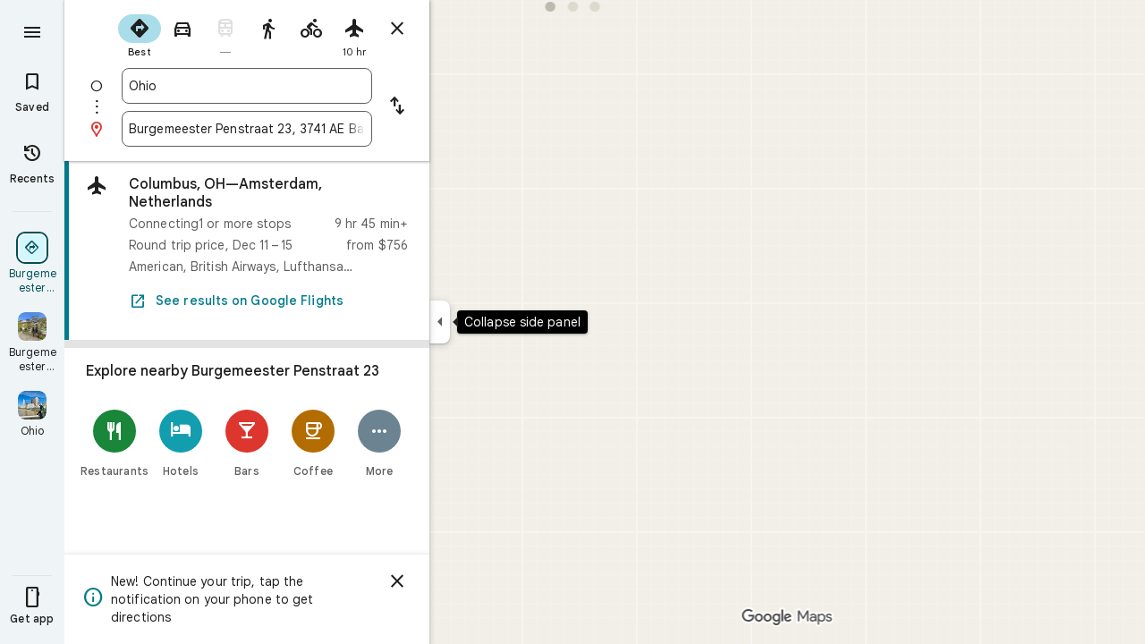

--- FILE ---
content_type: text/javascript; charset=UTF-8
request_url: https://www.google.nl/maps/_/js/k=maps.m.en.THocS5ww7vc.2021.O/ck=maps.m.vVDp-CU31x4.L.W.O/am=5AAASAIQ/rt=j/d=1/exm=JxdeQb,LsiLPd,Q6fY6e,SuCOhe,a,b,b8h8i,cQ25Ub,dd,dir,ds,dw,dwi,en,enr,ep,inc,jF2zFd,kUWD8d,log,lp,mmm,mo,nrw,owc,pdm,per,pwd,rsw,sc,sc2,smi,smr,sp,std,stx,ti,uA7o6c,vcr,vd,vlg,vwr,wrc/ed=1/rs=ACT90oE06KdwuPXUOi3_cuelS8nvOwBc-w/m=pas?cb=M
body_size: 4062
content:
"use strict";this._=this._||{};(function(_){var window=this;
try{
_.gAd=class extends _.t{constructor(a){super(a)}mb(){return _.x(this,10)}yf(){return _.x(this,1)}Qe(){return _.M(this,_.Br,5)}Me(a){return _.Nf(this,_.Br,5,a)}Qt(){return _.y(this,_.Br,5)}};_.hAd=function(a){return _.z(a,_.gAd,1)};_.iAd=class extends _.t{constructor(a){super(a)}Ud(){return _.M(this,_.gAd,1)}U(){_.vi(this,1)}gJ(){return _.I(this,2)}};_.iAd.prototype.H=_.aa(454);_.jAd=class extends _.t{constructor(a){super(a)}H(){return _.Jj(this,_.iAd,1,_.iRa)}};
_.kAd=function(a){return _.Qi(a,2,_.jAd,0)};_.lAd=class extends _.t{constructor(a){super(a)}};_.lAd.prototype.H=_.aa(455);var mAd=class extends _.t{constructor(a){super(a)}};_.gW=class extends _.t{constructor(a){super(a)}qb(){return _.x(this,10)}U(){return _.x(this,1)}ha(){return _.x(this,2)}H(){return _.x(this,4)}xu(){return _.M(this,mAd,9)}};_.gW.prototype.wE=_.aa(390);_.gW.prototype.mE=_.aa(386);_.gW.prototype.Ey=_.aa(382);_.hW=class extends _.t{constructor(a){super(a)}mb(){return _.x(this,5)}qb(){return _.x(this,2)}Db(){return _.M(this,_.Iq,8)}Qc(){return _.I(this,4)}};_.hW.prototype.wE=_.aa(389);_.hW.prototype.mE=_.aa(385);_.hW.prototype.Ey=_.aa(381);_.nAd=function(a){return _.Qi(a,2,_.lAd,0)};_.iW=class extends _.t{constructor(a){super(a)}Qc(){return _.I(this,3)}};_.iW.prototype.wE=_.aa(388);_.iW.prototype.mE=_.aa(384);_.iW.prototype.Ey=_.aa(380);
}catch(e){_._DumpException(e)}
try{
_.Id("pas");
var oAd=function(a){if(_.zI(a,8))return!0;a=_.CI(a).H();return a==="*"?!1:!!a},pAd=function(a,b){return a.H().Rc()<=a.U().Rc()?a.H().Rc()<=b&&b<=a.U().Rc():a.H().Rc()<=b||b<=a.U().Rc()},qAd=function(a){switch(a.Z6()){case 0:return 7;case 1:return 1;case 2:return 2;case 3:return 3;case 4:return 4;case 5:return 5;case 6:return 6;default:return 0}},tAd=function(a,b,c){switch(a){case 0:return _.Tfb(c);case 1:return rAd(b);case 2:return _.Tfb(c)+rAd(b)-sAd(b,c);case 3:return sAd(b,c);default:return 0}},
rAd=function(a){let b=0;for(const c of a)b+=_.Tfb(c);return b},sAd=function(a,b){let c=0;for(const e of a){a:{a=e;var d=b;if(!_.Xfb(a,d)){a=null;break a}const f=new _.QB,g=d.H().Rc(),h=d.U().Rc();f.va().H(Math.max(a.H().ad(),d.H().ad())).Ce(pAd(a,g)?g:a.H().Rc());f.ha().H(Math.min(a.U().ad(),d.U().ad())).Ce(pAd(a,h)?h:a.U().Rc());a=f}a&&(c+=_.Tfb(a))}return c},BAd=function(a,b,c){if(_.Aj(a,uAd,4,_.Ev)){var d=_.Jj(a,uAd,4,_.Ev);var e=b.HY;e=Math.max(Date.now()/1E3-e,0);d=(!_.Ck(d,1)||_.Rj(d,1)<=e)&&
(!_.Ck(d,2)||e<=_.Rj(d,2))}else if(_.Aj(a,vAd,6,_.Ev))d=c;else if(_.Aj(a,wAd,5,_.Ev)){d=_.Jj(a,wAd,5,_.Ev);var f=b.viewport;f?(e=tAd(_.I(d,2),_.Kj(d,_.fr,1,_.L()),f),(f=tAd(_.I(d,3),_.Kj(d,_.fr,1,_.L()),f))?(e=e/f*100,d=(!_.Ck(d,4)||_.Rj(d,4)<=e)&&(!_.Ck(d,5)||e<=_.Rj(d,5))):d=!1):d=!1}else if(_.Aj(a,xAd,7,_.Ev))a:{d=_.Jj(a,xAd,7,_.Ev);e=_.J(d,2);f=_.A9a(Date.now()+e*60*1E3);e=3600*f.getUTCHours()+60*f.getUTCMinutes()+f.Vta();const g=qAd(f);for(let h=0;h<_.Pi(d,yAd,1);h++){const l=_.Qi(d,1,yAd,h);
f=_.ak(l,3,_.L());if(_.Aa(f,g)?0:e>=_.Rj(l,1)&&e<_.Rj(l,2)){d=!0;break a}}d=!1}else d=_.Aj(a,zAd,8,_.Ev)?c:!0;return d&&AAd(a,b,c)},AAd=function(a,b,c){for(const d of _.Kj(a,CAd,1,_.L()))if(!BAd(d,b,c))return!1;for(const d of _.Kj(a,CAd,3,_.L()))if(BAd(d,b,!c))return!1;if(_.Pi(a,CAd,2)<=0)return!0;for(const d of _.Kj(a,CAd,2,_.L()))if(BAd(d,b,c))return!0;return!1},DAd=function(a){a=jW(a);return _.G(a,13)||_.G(a,14)||_.G(a,12)||_.G(a,2)||_.G(a,32)||_.G(a,31)||_.G(a,58)||_.G(a,16)},EAd=function(a,b){return new _.Bv(a,
_.Dv(b))},FAd=function(a,b){switch(a){case 2:_.AI(_.FI(b),2);return;case 3:_.AI(_.FI(b),2);_.D(b,6,!0);return;case 4:_.AI(_.FI(b),11);return;case 6:_.AI(_.FI(b),8);_.C(b,11,0);return;case 7:_.AI(_.FI(b),8);_.C(b,11,1);return;case 9:_.AI(_.FI(b),15);return;case 10:_.AI(_.FI(b),12);return;case 11:_.AI(_.FI(b),13);return;case 12:_.AI(_.FI(b),16);return;case 13:_.AI(_.FI(b),9);return;case 14:_.AI(_.FI(b),17);return;case 129:_.AI(_.FI(b),14);return}_.AI(_.FI(b),2)},kW=class extends _.t{constructor(a){super(a)}},
GAd,HAd,IAd,JAd,KAd,LAd,MAd,NAd,OAd,PAd,jW,uAd,zAd,yAd,xAd,vAd,wAd,CAd,RAd,SAd,TAd,UAd,VAd,WAd,XAd,YAd,ZAd,$Ad,aBd,mW,bBd,cBd,nW,dBd,eBd,fBd;_.nJ.prototype.wE=_.ba(391,function(){return _.y(this,kW,7)});_.gW.prototype.wE=_.ba(390,function(){return _.y(this,kW,3)});_.hW.prototype.wE=_.ba(389,function(){return _.y(this,kW,1)});_.iW.prototype.wE=_.ba(388,function(){return _.y(this,kW,1)});_.nJ.prototype.mE=_.ba(387,function(){return _.B(this,kW,7)});
_.gW.prototype.mE=_.ba(386,function(){return _.B(this,kW,3)});_.hW.prototype.mE=_.ba(385,function(){return _.B(this,kW,1)});_.iW.prototype.mE=_.ba(384,function(){return _.B(this,kW,1)});_.nJ.prototype.Ey=_.ba(383,function(){return _.z(this,kW,7)});_.gW.prototype.Ey=_.ba(382,function(){return _.z(this,kW,3)});_.hW.prototype.Ey=_.ba(381,function(){return _.z(this,kW,1)});_.iW.prototype.Ey=_.ba(380,function(){return _.z(this,kW,1)});_.lJ.prototype.H=_.ba(379,function(){return _.x(this,3)});
_.qJ.prototype.H=_.ba(378,function(){return _.x(this,4)});_.lJ.prototype.ha=_.ba(377,function(){return _.x(this,2)});_.qJ.prototype.ha=_.ba(376,function(){return _.x(this,2)});GAd=function(a){_.D(a,2,!0)};HAd=class extends _.t{constructor(a){super(a)}};IAd=class extends _.t{constructor(a){super(a)}};JAd=function(a){_.D(a,52,!0)};KAd=function(a){_.D(a,65,!0)};LAd=function(a){_.D(a,13,!0)};MAd=function(a){_.D(a,2,!0)};NAd=function(a){_.D(a,16,!0)};OAd=function(a){_.D(a,32,!0)};
PAd=function(a){_.D(a,14,!0)};jW=function(a){return _.z(a,_.pvc,7)};uAd=class extends _.t{constructor(a){super(a)}};zAd=class extends _.t{constructor(a){super(a)}};yAd=class extends _.t{constructor(a){super(a)}};xAd=class extends _.t{constructor(a){super(a)}};vAd=class extends _.t{constructor(a){super(a)}};wAd=class extends _.t{constructor(a){super(a)}};CAd=class extends _.t{constructor(a){super(a)}};_.QAd=function(a){return _.x(a,4)};
RAd=class extends _.t{constructor(a){super(a)}yf(){return _.x(this,1)}getType(){return _.I(this,2)}Cb(a){return _.C(this,2,a)}Yc(){return _.Wi(this,2)}ha(){return _.x(this,3)}H(){return _.x(this,4)}};SAd=function(a,b){a.U||(a.U=b)};TAd=function(a,b,c){if(b){if(!a.N.has(c)){if(a.H.length===50){var d=a.H.pop();d=_.pJ(d);a.N.delete(d)}a.N.set(c,b)}a.H.push(b)}};UAd=function(a,b){const c=_.zI(b,7)&&!_.zI(a,7)||!_.zI(b,7)&&_.zI(a,7);a=_.zI(b,7)&&_.zI(a,7)&&b.Ml().Fb()!==a.Ml().Fb();return c||a};
VAd=function(a,b){for(const c of b)if(oAd(c.yg)&&c){const d=_.pJ(c);if(d&&!a.N.has(d))TAd(a,c,d);else{b=a.H.findIndex(g=>_.pJ(g)===d);if(b<0)continue;const e=a.H[b].yg.clone();UAd(a.H[b].yg,c.yg)||_.fc(_.DI(e),c.yg.Ml());let f=_.EI(c.yg);c.Ur!==2||f.Fb()||(f=_.EI(a.H[b].yg));_.fc(_.B(e,_.gt,3),f);a.H[b].yg=e}}};WAd=[0,_.nl,-1,_.P];XAd=[0,_.P,-15,2,_.P,-24,1,_.P,2,_.P,-3,2,_.P,-28];YAd=[0,_.O,_.P,_.jt,40,_.T,7,_.P];ZAd=[0,_.cm];$Ad=[0,[1,2,3],_.ml,[0],-1,_.ml,[0,_.nl]];
aBd=_.Ic(_.qvc,[-55,_.QCb,[0,[0,_.S,[0,_.nl]],_.hm,_.Q],_.tQa,_.Uq,_.$Ta,[0,_.O,_.$Ta,_.P,-2,_.S,_.Oq,_.P,_.O,_.S,[0,_.Oq,_.S,WAd],_.P],_.ZTa,XAd,_.OTa,[0,[0,_.P,-4],_.O,-2],[0,_.S,[0,_.Q,_.gl],_.O,-1,_.P],[0,_.P,-2,1,_.P],_.T,[0,_.A7a],_.Vq,[0,_.P],[0,_.A7a],[0,_.A7a],[0,_.O,_.P,-2],_.S,[0,18,_.Q],[0,_.T,1,_.gm],[0,_.S,[0,_.T,XAd]],_.fUa,_.l6a,[0,_.O],[0,1,_.OTa],[0,_.P],[0,_.P,_.S,_.n6a,_.rl],_.UTa,1,[0,$Ad],[0,$Ad],[0,_.S,[0,_.Oq,_.S,[0,_.T,WAd,_.Q,_.Oq]],1,_.P],1,[0,_.P],YAd,[0,_.S,[0,_.Q]],_.jQa,
[0,_.o6a,ZAd],[0,_.O,_.P],[0,_.P],[0,_.Kq,_.O],[0,_.S,_.Kq,ZAd],[0,_.O],1,[0,_.O],[0,_.S,[0,_.Q,_.O,-1]],[0,_.Bya],[0,_.Sya],[0,_.P],[0,_.S,[0,_.T]],[0,YAd],1,_.dUa,[0,_.O]]);_.lW=class extends _.t{constructor(a){super(a)}mb(){return _.x(this,4)}Ey(){return _.z(this,kW,1)}mE(){return _.B(this,kW,1)}wE(){return _.y(this,kW,1)}Qc(){return _.I(this,3)}};
mW=class extends _.t{constructor(a){super(a)}mb(){return _.x(this,4)}Ey(){return _.z(this,kW,1)}mE(){return _.B(this,kW,1)}wE(){return _.y(this,kW,1)}Qc(){return _.I(this,3)}};bBd=class extends _.t{constructor(a){super(a)}mb(){return _.x(this,1)}Ey(){return _.z(this,kW,2)}mE(){return _.B(this,kW,2)}wE(){return _.y(this,kW,2)}H(){return _.Kj(this,_.nJ,3,_.L())}Qc(){return _.I(this,4)}};cBd=function(a){return _.Pi(a,_.PJ,2)};
nW=class extends _.t{constructor(a){super(a)}Ey(){return _.z(this,kW,1)}mE(){return _.B(this,kW,1)}wE(){return _.y(this,kW,1)}Qc(){return _.I(this,3)}};_.oW=class extends _.t{constructor(a){super(a)}mb(){return _.x(this,4)}Ey(){return _.z(this,kW,1)}mE(){return _.B(this,kW,1)}wE(){return _.y(this,kW,1)}Qc(){return _.I(this,3)}};dBd=function(a,b){_.C(a,1,b)};
eBd=class extends _.t{constructor(a){super(a)}mb(){return _.x(this,14)}Qc(){return _.I(this,1)}U(){return _.B(this,_.hW,8)}H(){return _.z(this,bBd,62)}};fBd=_.Kc(eBd);var pW=class{constructor(a){this.response=a;this.va=_.fc;this.HY=0}Hy(a){if(!this.U(a)||!this.response.wE()||!this.HY)return!1;var b=this.response.Ey();a=_.Yfb(_.RB(_.z(a,_.kvc,1).U()));var c=_.z(b,CAd,2);c=BAd(c,{viewport:a,HY:this.HY},!0);let d=!1;c&&(b=_.z(b,CAd,3),d=BAd(b,{viewport:a,HY:this.HY},!1));return c&&!d}QLa(a){this.H(a)}Z5(a){this.va(this.W(a),this.response)}store(a){if(this.N(a)){var b=Date.now();this.va(this.response,this.UG(a));this.HY=b/1E3;const c=this.response.mE();a=c;b=_.QAd(c)+
String(b);_.u(a,4,b)}}get(){return this.response}};var gBd=class extends pW{constructor(){super(new _.lW)}UG(a){return _.z(a,_.lW,16)}W(a){return _.B(a,_.lW,16)}N(a){return _.y(a,_.lW,16)}H(a){a=_.qP(a);_.vi(a,13)}U(a){a=jW(a);return _.G(a,13)}};var hBd=class extends pW{constructor(){super(new _.hW)}UG(a){return _.z(a,_.hW,8)}W(a){return a.U()}N(a){return _.y(a,_.hW,8)}H(a){a=_.qP(a);_.vi(a,2)}U(a){a=jW(a);return _.G(a,2)}};var iBd=class extends pW{constructor(){super(new mW)}UG(a){return _.z(a,mW,19)}W(a){return _.B(a,mW,19)}N(a){return _.y(a,mW,19)}H(a){a=_.qP(a);_.vi(a,16)}U(a){a=jW(a);return _.G(a,16)}};var jBd=class extends pW{constructor(){super(new nW);this.ha={}}Hy(a){const b=super.Hy(a);if(!b){let d=0;for(const e of Object.keys(this.ha)){if(d>=50)break;const f=this.ha[e];if(f){var c=_.B(a,IAd,10);c=_.ac(c,1,HAd);_.u(c,1,e);_.pk(c,2,f)}d++}}return b}store(a){super.store(a);if(_.y(a,nW,15)&&_.z(a,nW,15).Qc()===1){var b={};for(var c in this.ha)c!=="disruption"&&(b[c]=!0);for(c=0;c<cBd(_.z(a,nW,15));c++){var d=_.z(a,nW,15);d=_.Qi(d,2,_.PJ,c);this.ha[d.yf()]=String(_.Tj(d,10));b[d.yf()]=!1}for(const e in b)b[e]&&
(this.ha[e]=null)}}UG(a){return _.z(a,nW,15)}W(a){return _.B(a,nW,15)}N(a){return _.y(a,nW,15)}H(a){a=_.qP(a);_.vi(a,12)}U(a){a=jW(a);return _.G(a,12)}};var kBd=class extends pW{constructor(){super(new _.iW)}UG(a){return _.z(a,_.iW,36)}W(a){return _.B(a,_.iW,36)}N(a){return _.y(a,_.iW,36)}H(a){a=_.qP(a);_.vi(a,31)}U(a){a=jW(a);return _.G(a,31)}};var lBd=class extends pW{constructor(){super(new _.iW)}UG(a){return _.z(a,_.iW,37)}W(a){return _.B(a,_.iW,37)}N(a){return _.y(a,_.iW,37)}H(a){a=_.qP(a);_.vi(a,32)}U(a){a=jW(a);return _.G(a,32)}};var mBd=class extends pW{constructor(a){super(new bBd);this.Ba=a;this.ha=0}Hy(a){return this.Ba.VZa>this.ha?!1:super.Hy(a)}store(a){this.ha=Date.now();super.store(a)}UG(a){return a.H()}W(a){return _.B(a,bBd,62)}N(a){return _.y(a,bBd,62)}H(a){a=_.qP(a);_.vi(a,58)}U(a){a=jW(a);return _.G(a,58)}};var nBd=class extends pW{constructor(){super(new _.oW)}UG(a){return _.z(a,_.oW,17)}W(a){return _.B(a,_.oW,17)}N(a){return _.y(a,_.oW,17)}H(a){a=_.qP(a);_.vi(a,14)}U(a){a=jW(a);return _.G(a,14)}};var oBd=function(a,b,c,d,e){a&&(dBd(b,a.Qc()),d.forEach(f=>{f.store(a);f.Z5(b)}));c(b,e)},pBd=class{constructor(a,b){this.service=a;a=this.N=b;this.H=[new gBd,new hBd,new jBd,new lBd,new mBd(a),new nBd,new kBd,new iBd]}fP(a,b,c,d=()=>{}){const e=new _.qvc;_.Lb(e,a);const f=new eBd,g=[];let h=!1;this.H.forEach(l=>{l.Hy(e)?(h=!0,l.QLa(e),l.Z5(f)):g.push(l)});DAd(e)&&this.service.fP(e,(l,m)=>void oBd(l,f,b,g,m),c);h&&(dBd(f,1),d(f,c))}};var qBd=class{constructor(a){this.service=a;this.response=new eBd;this.Ge=[]}addListener(a){this.Ge.push(a)}get(){return this.response}notify(a){this.Ge.forEach(b=>{b(this.response,a)})}fetch(a,b){_.vi(this.response,62);const c=new _.qvc;_.fc(_.B(c,_.kvc,1).ie(),a.camera);_.sv(_.B(c,_.Sq,3));a.UFe&&KAd(_.qP(c));a.WFe&&(PAd(_.qP(c)),GAd(_.B(c,_.pCb,4)));a.VFe&&LAd(_.qP(c));a.LMb&&MAd(_.qP(c));a.KMb&&OAd(_.qP(c));a.MMb&&(_.ovc(_.qP(c)),_.Xab(_.jvc(_.mvc(_.B(c,_.pP,35)))),a.lna?.clientId&&_.nvc(_.B(c,
_.pP,35),a.lna.clientId),a.lna?.B_a&&_.lvc(_.B(c,_.pP,35),a.lna.B_a),JAd(_.B(c,_.pP,35)));a.Z1a&&NAd(_.qP(c));this.service.fP(c,(d,e)=>{_.hc(this.response,d);this.notify(e)},b,(d,e)=>{const f=_.z(this.response,mW,19),g=_.y(this.response,mW,19);_.Lb(this.response,d);g&&!_.y(this.response,mW,19)&&a.Z1a&&_.fc(_.B(this.response,mW,19),f);this.notify(e)})}};var rBd=class{constructor(a,b){({Wp:c=EAd}={});var c;const d=_.pi(_.oi()).fP(),e=new _.dw(aBd()),f=new _.hw(fBd);this.H=b.Hg(c(a,d),e,f,"PassiveAssistService.getPassiveAssist",_.ug)}fP(a,b,c){const d=new _.Av(c,"pa");_.sv(_.B(a,_.Sq,3));this.H.send(a,e=>{b(e,d.flow)},d)}};var sBd=class{constructor(a,b){this.Ha=b;this.N=null;this.ub=_.v();this.yb=_.v();this.U=_.v();const c=_.UD(new eBd);this.Zs=c;this.vq=new qBd(a);this.vq.addListener((d,e)=>{const f=c.get();_.Lb(f,d);c.notify(e)});this.H=_.sJ();SAd(this.H,this);this.H.Hca(this.Ha)}W(a){const b=this.Ha.Za().Ra(),c=this.N;this.N=b;!b.Ss().valid()||c&&c.Ss().valid()||this.update(a)}update(a){var b=this.ub.get();if(b&&!_.Nx(b)&&!_.Mx(b)&&(b=this.yb.get())){var c;if(this.Ha.Za().Ra().Ss().valid())var d=c=!0;var e=_.Bu();
e=_.G(e,141);this.vq.fetch({camera:b,lna:{clientId:1,B_a:20},LMb:c,Z1a:e,KMb:d,MMb:!0},a)}}ha(){var a=this.Zs.get(),b=new _.ZEb;if(_.y(a,bBd,62)){var c=a.H(),d=a.mb(),e=b.Ya();for(var f=0;f<_.Pi(c,_.nJ,3);++f){var g=_.Qi(c,3,_.nJ,f),h=_.ac(e,2,_.NC);h=_.B(h,_.ht,23);var l=void 0,m=_.B(h,_.ft,1);if(g.H()){l=_.rJ(g);var n=_.B(h,_.nB,14),p=_.mB(n);_.rr(p,_.x(l,1));_.or(p,l.Db());n=_.JC(n);var r=d;(_.F(g,1)||r)&&_.tv(n,g.mb()||r);_.sv(n);_.HI(m,_.x(l,1));if(_.Wi(l,7)){switch(_.I(l,7,-1)){case 0:case 1:_.rr(p,
l.H());_.AI(_.FI(h),8);break;default:_.AI(_.FI(h),7)}m=h;p=_.I(l,7,-1);_.C(m,11,p)}else _.ci(g,9)?FAd(_.J(g,9),h):_.AI(_.FI(h),2)}else _.Aj(g,_.qJ,5,_.mJ)?(l=_.Jj(g,_.qJ,5,_.mJ),_.HI(m,_.x(l,1))):_.Aj(g,RAd,6,_.mJ)&&(l=_.Jj(g,RAd,6,_.mJ));_.BI(_.DI(h),l.ha());_.BI(_.B(h,_.gt,3),l.H());_.D(h,6,!0);m=h;p=(Date.now()*1E3).toString();_.ok(m,28,p);_.D(h,7,!0);_.Fk(g,11)&&(m=h,g=_.Ej(g,11),_.rk(m,40,g));g=_.B(h,_.VEb,8);g.Cb(38);_.Y2a(g,39)}}a=a.H();b=b.H();c=[];for(e=0;e<b.H();e++)l=b.U(e),l.U()&&(f=_.Qi(a,
3,_.nJ,e),d=_.z(l,_.ht,23),l=_.z(l,_.ht,23),l=_.oJ(l)?_.zI(l,7)||_.zI(l,8)?1:_.rJ(f).va().H().og()>0?4:3:(l=_.y(l,_.ft,1)&&!_.oJ(l))?2:3,c.push({yg:d,rr:f,type:3,Ur:l}));VAd(this.H,c)}bind(a,b,c,d){this.yb.Ia(a,d);this.ub.Ia(c,d);this.U.Ia(b,d);this.Zs.listen(this.ha,this);this.Ha.listen(this.W,this);this.U.listen(this.update,this);this.update(d)}hna(a){this.update(a)}};_.zq("PAS",function(a,b,c,d){a(new rBd(c,d))});_.zq("PAW",function(a,b,c,d,e){_.Bq([c,e],b,f=>{const [g,h]=f;f=new pBd(g,h);a(new sBd(f,d))})});
_.Jd();
}catch(e){_._DumpException(e)}
}).call(this,this._);
// Google Inc.


--- FILE ---
content_type: text/javascript; charset=UTF-8
request_url: https://www.google.nl/maps/_/js/k=maps.m.en.THocS5ww7vc.2021.O/ck=maps.m.vVDp-CU31x4.L.W.O/am=5AAASAIQ/rt=j/d=1/exm=JxdeQb,LsiLPd,Q6fY6e,SuCOhe,a,b,b8h8i,cQ25Ub,dd,dir,ds,dw,dwi,en,enr,ep,jF2zFd,kUWD8d,log,lp,mmm,mo,nrw,owc,pdm,per,pwd,sc,sc2,smi,smr,sp,std,stx,ti,uA7o6c,vd,vlg,vwr,wrc/ed=1/rs=ACT90oE06KdwuPXUOi3_cuelS8nvOwBc-w/m=inc?cb=M
body_size: 254
content:
"use strict";this._=this._||{};(function(_){var window=this;
try{
_.Id("inc");
var TNd=function(a,b){for(let c=0;c<a.Oi().H();c+=1){const d=_.ty(_.iy(a.Oi(),c).H().H());if(_.Dz(d,b)<75E3)return!0}return!1},VNd=function(a,b){if(a.N!==null&&a.H&&!UNd(a)){var c=a.N;a.H=a.H.replace(_.Rg(),"https://www.google.com");var d=_.zN()[0];c=_.c0b(c,b,a.H,d);_.D(c,19,!0);a.actions.gK.run({request:c,flow:b,F2a:d,Dr:e=>{e.OH===6&&(a.W=!0)}})}},UNd=function(a){return!_.W_b()||_.zN().length!==1||a.W||_.g0b||!_.HWa()},WNd=function(a,b,c,d){const e=_.oi();_.y(e,_.D2a,49)?(a=_.C2a(_.E2a(_.oi())),
a=(new _.Lq).H(a.latitude).Ce(a.longitude),d(TNd(b,a),c)):a.Tr.get((f,g)=>{const h=new _.GF;_.Gqb(h);_.Qq(_.FF(h),_.q.request.Elb.O);f.C3(h,l=>{l&&l.Ea().ha()?(l=l.Ea().H(),l=(new _.Lq).H(l.H().ad()).Ce(l.H().Rc()),d(TNd(b,l),g)):(l=_.Bu(),l=_.G(l,120),d(l,g))},new _.Av(g))},c)},YNd=class{constructor(a,b,c){this.actions=a;this.Tr=b;this.ha=new _.jq(_.Y_b(),d=>{VNd(this,d)},"directionsNotificationFuse");this.W=!1;this.U=this.H=this.N=null;this.U=XNd.MCb(c);_.Cg(_.lq,"beforeunload",()=>{if(!this.W&&
this.N&&this.H&&!UNd(this)){var d=new _.Gg(_.yg(),"beforeUnload");var e=_.pi(_.oi());e=_.x(e,45);this.H=this.H.replace(_.Rg(),"https://www.google.com");if(this.N){var f=_.zN()[0];d=_.c0b(this.N,d,this.H,f);_.D(d,19,!0);_.C(d,7,1);_.tWb(d,_.x(f,9));_.D(d,18,!0);f={};const g=_.Htb(_.B(d,_.Sq,5));for(const [h,l]of Object.entries(g))f[h]=l;f.pb=_.Pe(d,(0,_.vWb)());e=_.sha(e,f);this.U&&this.U.hK(e,3)}}})}oMb(a,b){if(UNd(this))return!1;WNd(this,a,b,c=>{c&&(this.N=a,c=new _.Xi,_.cbb(a.request(),a.Oi(),_.Oi(_.qu(c))),
this.H=_.uM(c),this.ha.stop(),this.ha.start(b))});return!0}},XNd={MCb:function(a){return new _.Ttb(a,_.EWa(_.oi()))}};_.zq("INC",function(a,b,c,d,e){a(new YNd(c,d,e))});
_.Jd();
}catch(e){_._DumpException(e)}
}).call(this,this._);
// Google Inc.
